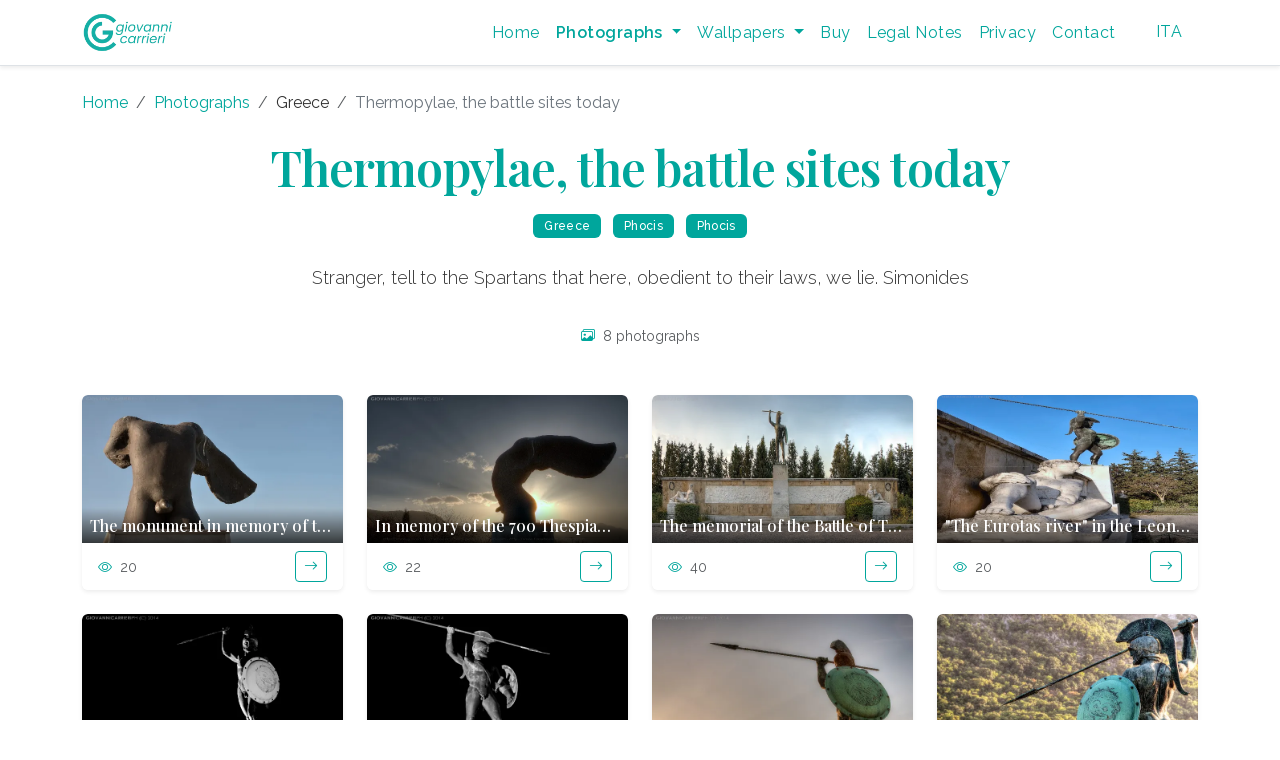

--- FILE ---
content_type: text/html; charset=UTF-8
request_url: https://www.giovannicarrieri.com/en/greece/phocis/photographs-of-thermopylae
body_size: 6129
content:
<!DOCTYPE html>
<html lang="en" class="h-100">
<head>
    <meta charset="utf-8">
    <meta name="viewport" content="width=device-width, initial-scale=1">
    <meta name="robots" content="index, follow">
    <meta name="application-name" content="giovannicarrieri.com">
    <meta name="theme-color" content="#ffffff">
    <meta name="msapplication-TileColor" content="#da532c">
    <meta name="Description" content="Stranger, tell to the Spartans that here, obedient to their laws, we lie. Simonides">
    <meta name="Distribution" content="global">
    <meta name="msvalidate.01" content="F8DBC07798976E5C38A8E586717CA3CF">
    <meta name="Author" content="Giovanni Carrieri">
    <meta name="Copyright" content="Giovanni Carrieri">
    <meta name="Identifier-URL" content="https://www.giovannicarrieri.com/en/greece/phocis/photographs-of-thermopylae">
    <meta name="keywords" content="Thermopylae, the battle sites today, pag. 1" />

    <!-- Favicon -->
    <link rel="shortcut icon" href="/favicon.svg" type="image/x-icon">
    <link rel="apple-touch-icon" sizes="180x180" href="/apple-touch-icon.png">
    <link rel="icon" type="image/png" sizes="32x32" href="/favicon-32x32.png">
    <link rel="icon" type="image/png" sizes="16x16" href="/favicon-16x16.png">
    <link rel="manifest" href="/site.webmanifest">

    <title>Thermopylae, the battle sites today</title>
    <link rel="canonical" href="https://www.giovannicarrieri.com/en/greece/phocis/photographs-of-thermopylae/1" />
    <link rel="alternate" href="https://www.giovannicarrieri.com/it/grecia/focide/fotografie-delle-termopili/1" hreflang="it" />

    <!-- Open Graph Meta -->
    <meta property="og:title" content="Thermopylae, the battle sites today" />
    <meta property="og:site_name" content="Giovanni Carrieri photography" />
    <meta property="og:locale" content="en_US" />
    <meta property="og:type" content="article" />
    <meta property="og:image" content="https://www.giovannicarrieri.com/photography/history/thermopylae/1140/statue-of-leonidas-thermopylae.webp" />
    <meta property="og:image:width" content="1140" />
    <meta property="og:image:height" content="642" />
    <meta property="og:image:alt" content="Thermopylae, the battle sites today" />
    <meta property="og:description" content="Stranger, tell to the Spartans that here, obedient to their laws, we lie. Simonides" />
    <meta property="og:url" content="https://www.giovannicarrieri.com/en/greece/phocis/photographs-of-thermopylae" />
    <meta property="fb:admins" content="1566830632" />
    <meta property="fb:app_id" content="212517595453743" />
    <meta property="fb:pages" content="189739444377709" />

    <!-- Twitter Meta -->
    <meta name="twitter:card" content="summary_large_image" />
    <meta name="twitter:url" content="https://www.giovannicarrieri.com/en/greece/phocis/photographs-of-thermopylae" />
    <meta name="twitter:image" content="https://www.giovannicarrieri.com/photography/history/thermopylae/1140/statue-of-leonidas-thermopylae.webp" />
    <meta name="twitter:title" content="Thermopylae, the battle sites today, pag. 1" />
    <meta name="twitter:description" content="Stranger, tell to the Spartans that here, obedient to their laws, we lie. Simonides" />
    <meta name="twitter:site" content="@carrieriph" />

    <!-- Google Fonts -->
    <link rel="preconnect" href="https://fonts.googleapis.com">
    <link rel="preconnect" href="https://fonts.gstatic.com" crossorigin>
    <link href="https://fonts.googleapis.com/css2?family=Playfair+Display:ital,wght@0,400;0,500;0,600;0,700;1,400&family=Raleway:wght@300;400;500;600;700&display=swap" rel="stylesheet">
    
    <!-- Bootstrap CSS -->
    <link href="https://cdn.jsdelivr.net/npm/bootstrap@5.3.0/dist/css/bootstrap.min.css" rel="stylesheet">
    <!-- Bootstrap Icons -->
    <link rel="stylesheet" href="https://cdn.jsdelivr.net/npm/bootstrap-icons@1.11.0/font/bootstrap-icons.css">
    
    <!-- Lazy loading script -->
    <script src="https://cdn.jsdelivr.net/npm/lazysizes@5.3.2/lazysizes.min.js" async></script>

    <!-- Custom CSS -->
    <style>
        :root {
            --primary-color: #00A69C;
            --primary-color-light: rgba(0, 166, 156, 0.1);
            --primary-color-dark: #008a82;
            --primary-color-very-light: rgba(0, 166, 156, 0.05);
            --text-color: #00A69C;
        }
        body { font-family: 'Raleway', sans-serif; font-weight: 400; line-height: 1.6; color: #333; }
        h1, h2, h3, h4, h5, h6 { font-family: 'Playfair Display', serif; font-weight: 500; color: var(--primary-color); }
        h1.display-5 { font-weight: 600; letter-spacing: -0.02em; margin-bottom: 1rem; color: var(--primary-color); }
        .lead { font-family: 'Raleway', sans-serif; font-weight: 300; line-height: 1.7; font-size: 1.15rem; }

        /* Navbar styles matching home */
        .navbar-brand { font-family: 'Playfair Display', serif; font-weight: 500; color: var(--text-color) !important; }
        .navbar-nav .nav-link { font-family: 'Raleway', sans-serif; color: var(--text-color) !important; font-weight: 400; letter-spacing: 0.03em; }
        .navbar-nav .nav-link.active { color: var(--text-color) !important; font-weight: 600; }
        .navbar-nav .nav-link:hover { color: var(--primary-color-dark) !important; }
        .logo_right, .logo-text, .navbar-brand span:not(:first-child), .navbar-brand > span + span, .navbar-brand svg + span, .logo_wrapper span:not(:first-child), .logo_sect span:not(:first-child), .logo_holder span:not(:first-child) { display: none !important; }
        .navbar-brand img, .navbar-brand svg { max-height: 50px; width: auto; }
        .navbar { background-color: rgba(255, 255, 255, 0.9) !important; transition: all 0.3s ease; }
        .navbar-scrolled { box-shadow: 0 2px 10px rgba(0, 0, 0, 0.1); }
        .badge { font-family: 'Raleway', sans-serif; font-weight: 500; letter-spacing: 0.03em; padding: 0.5em 0.9em; background-color: var(--primary-color) !important; }
        .card-title { font-family: 'Playfair Display', serif; font-weight: 500; color: var(--primary-color); }
        .card.hover-shadow { transition: transform 0.3s ease, box-shadow 0.3s ease; border: none; border-radius: 0.375rem; overflow: hidden; }
        .card.hover-shadow:hover { transform: translateY(-5px); box-shadow: 0 0.5rem 1.5rem rgba(0, 166, 156, 0.15) !important; }
        .overlay-bg { background: linear-gradient(to top, rgba(0, 0, 0, 0.7), transparent); }
        .gallery-thumb { aspect-ratio: 3/2; object-fit: cover; width: 100%; }
        .lazyload, .lazyloading { opacity: 0; transition: opacity 0.5s ease; }
        .lazyloaded { opacity: 1; }
        .pagination .page-link { font-family: 'Raleway', sans-serif; font-weight: 500; color: var(--primary-color); }
        .pagination .page-item.active .page-link { background-color: var(--primary-color); border-color: var(--primary-color); color: white; }
        .btn-outline-primary { border-color: var(--primary-color); color: var(--primary-color); }
        .btn-outline-primary:hover { background-color: var(--primary-color); border-color: var(--primary-color); color: #fff; }
        .bi { color: var(--primary-color); }
        .social-icons a { color: var(--primary-color); transition: color 0.3s ease; }
        .social-icons a:hover { color: var(--primary-color-dark); }
        footer { font-family: 'Raleway', sans-serif; font-weight: 300; }
        footer a { color: var(--primary-color); text-decoration: none; }
        footer a:hover { color: var(--primary-color-dark); text-decoration: underline; }
        .card-footer { border-top: none; background-color: var(--primary-color-very-light); }
        .card a::after { content: ''; position: absolute; top: 0; left: 0; right: 0; bottom: 0; background-color: rgba(0, 166, 156, 0.05); opacity: 0; transition: opacity 0.3s ease; }
        .card a:hover::after { opacity: 1; }
        .breadcrumb { background: transparent; padding: 0; margin-bottom: 1.5rem; }
        .breadcrumb-item a { color: var(--primary-color); text-decoration: none; }
        .breadcrumb-item a:hover { text-decoration: underline; }
        .breadcrumb-item.active { color: #6c757d; }
    </style>

    <!-- JSON-LD Structured Data -->
    <script type="application/ld+json">
    {
        "@context": "https://schema.org",
        "@type": "ImageGallery",
        "name": "Thermopylae, the battle sites today",
        "description": "Stranger, tell to the Spartans that here, obedient to their laws, we lie. Simonides",
        "url": "https://www.giovannicarrieri.com/en/greece/phocis/photographs-of-thermopylae",
        "image": "https://www.giovannicarrieri.com/photography/history/thermopylae/1140/statue-of-leonidas-thermopylae.webp",
        "numberOfItems": 8,
        "author": {
            "@type": "Person",
            "name": "Giovanni Carrieri",
            "url": "https://www.giovannicarrieri.com"
        },
        "publisher": {
            "@type": "Organization",
            "name": "Giovanni Carrieri Photography",
            "logo": {
                "@type": "ImageObject",
                "url": "https://www.giovannicarrieri.com/favicon.svg"
            }
        }
    }
    </script>
        <script type="application/ld+json">
    {
        "@context": "https://schema.org",
        "@type": "BreadcrumbList",
        "itemListElement": [
            {
                "@type": "ListItem",
                "position": 1,
                "name": "Home",
                "item": "https://www.giovannicarrieri.com/en/home"
            },
            {
                "@type": "ListItem",
                "position": 2,
                "name": "Photographs",
                "item": "https://www.giovannicarrieri.com/en/photographs"
            },
            {
                "@type": "ListItem",
                "position": 3,
                "name": "Greece",
                "item": "https://www.giovannicarrieri.com/en/photographs/travel"
            },
            {
                "@type": "ListItem",
                "position": 4,
                "name": "Thermopylae, the battle sites today"
            }
        ]
    }
    </script>
    </head>
        
<body class="d-flex flex-column h-100">
    <!-- Header -->
<header class="sticky-top bg-white border-bottom shadow-sm">
    <div class="container">
        <nav class="navbar navbar-expand-lg navbar-light">
            <!-- Logo -->
            								<a href="https://www.giovannicarrieri.com/en/home" class="logo"><img src="https://www.giovannicarrieri.com/web/images/logo.webp" alt="Giovanni Carrieri Photography" width="90"></a>
                <!-- <div class="slogan">Photography</div> -->
				
            <!-- Hamburger per mobile -->
            <button class="navbar-toggler" type="button" data-bs-toggle="collapse" data-bs-target="#navbarMain"
                    aria-controls="navbarMain" aria-expanded="false" aria-label="Toggle navigation">
                <span class="navbar-toggler-icon"></span>
            </button>

            <!-- Menu -->
            <div class="collapse navbar-collapse" id="navbarMain">
                <ul class="navbar-nav ms-auto mb-2 mb-lg-0">
                    <!-- Home -->
                    <li class="nav-item">
                        <a class="nav-link " href="https://www.giovannicarrieri.com/en/home">
                            Home
                        </a>
                    </li>

                    <!-- Galleries Dropdown -->
                    <li class="nav-item dropdown">
                        <a class="nav-link dropdown-toggle active"
                           href="https://www.giovannicarrieri.com/en/photographs" id="galleriesDropdown" role="button"
                           data-bs-toggle="dropdown" aria-expanded="false">
                            Photographs                        </a>
                        <ul class="dropdown-menu" aria-labelledby="galleriesDropdown">
                                                        <li>
                                <a class="dropdown-item" href="https://www.giovannicarrieri.com/en/photographs/italy">
                                    Italy                                </a>
                            </li>
                                                        <li>
                                <a class="dropdown-item" href="https://www.giovannicarrieri.com/en/photographs/travel">
                                    Travel                                </a>
                            </li>
                                                        <li>
                                <a class="dropdown-item" href="https://www.giovannicarrieri.com/en/photographs/aerial">
                                    Aerial                                </a>
                            </li>
                                                        <li>
                                <a class="dropdown-item" href="https://www.giovannicarrieri.com/en/photographs/history">
                                    History                                </a>
                            </li>
                                                        <li>
                                <a class="dropdown-item" href="https://www.giovannicarrieri.com/en/blog">
                                    Blog                                </a>
                            </li>
                                                        <li>
                                <a class="dropdown-item" href="https://www.giovannicarrieri.com/en/photographs/chronology">
                                    Chronology                                </a>
                            </li>
                                                        <li>
                                <a class="dropdown-item" href="https://www.giovannicarrieri.com/en/photographs/last">
                                    Last Photo                                </a>
                            </li>
                                                        <li>
                                <a class="dropdown-item" href="https://www.giovannicarrieri.com/en/photographs/last-gallery">
                                    Last gallery                                </a>
                            </li>
                                                    </ul>
                    </li>

                    <!-- Wallpapers Dropdown -->
                    <li class="nav-item dropdown">
                        <a class="nav-link dropdown-toggle" href="#" id="wallpapersDropdown" role="button"
                        data-bs-toggle="dropdown" aria-expanded="false">
                            Wallpapers                        </a>
                        <ul class="dropdown-menu" aria-labelledby="wallpapersDropdown">
                                                                        <li>
                                                <a class="dropdown-item" href="https://www.giovannicarrieri.com/en/wallpapers/abruzzo">
                                                    Abruzzo                                                </a>
                                            </li>
                                                                        <li>
                                                <a class="dropdown-item" href="https://www.giovannicarrieri.com/en/wallpapers/apulia">
                                                    Apulia                                                </a>
                                            </li>
                                                                        <li>
                                                <a class="dropdown-item" href="https://www.giovannicarrieri.com/en/wallpapers/basilicata">
                                                    Basilicata                                                </a>
                                            </li>
                                                                        <li>
                                                <a class="dropdown-item" href="https://www.giovannicarrieri.com/en/wallpapers/calabria">
                                                    Calabria                                                </a>
                                            </li>
                                                                        <li>
                                                <a class="dropdown-item" href="https://www.giovannicarrieri.com/en/wallpapers/campania">
                                                    Campania                                                </a>
                                            </li>
                                                                        <li>
                                                <a class="dropdown-item" href="https://www.giovannicarrieri.com/en/wallpapers/emilia-romagna">
                                                    Emilia-romagna                                                </a>
                                            </li>
                                                                        <li>
                                                <a class="dropdown-item" href="https://www.giovannicarrieri.com/en/wallpapers/friuli-venezia-giulia">
                                                    Friuli-venezia Giulia                                                </a>
                                            </li>
                                                                        <li>
                                                <a class="dropdown-item" href="https://www.giovannicarrieri.com/en/wallpapers/lazio">
                                                    Lazio                                                </a>
                                            </li>
                                                                        <li>
                                                <a class="dropdown-item" href="https://www.giovannicarrieri.com/en/wallpapers/lombardy">
                                                    Lombardy                                                </a>
                                            </li>
                                                                        <li>
                                                <a class="dropdown-item" href="https://www.giovannicarrieri.com/en/wallpapers/san-marino">
                                                    San Marino                                                </a>
                                            </li>
                                                                        <li>
                                                <a class="dropdown-item" href="https://www.giovannicarrieri.com/en/wallpapers/sicily">
                                                    Sicily                                                </a>
                                            </li>
                                                                        <li>
                                                <a class="dropdown-item" href="https://www.giovannicarrieri.com/en/wallpapers/tuscany">
                                                    Tuscany                                                </a>
                                            </li>
                                                                        <li>
                                                <a class="dropdown-item" href="https://www.giovannicarrieri.com/en/wallpapers/umbria">
                                                    Umbria                                                </a>
                                            </li>
                                                                        <li>
                                                <a class="dropdown-item" href="https://www.giovannicarrieri.com/en/wallpapers/veneto">
                                                    Veneto                                                </a>
                                            </li>
                                                    </ul>
                    </li>

                    <!-- Purchase Link -->
                    <li class="nav-item">
                        <a class="nav-link "
                        href="https://www.giovannicarrieri.com/en/purchase">
                            Buy                        </a>
                    </li>

                    <!-- Legal Notes Link -->
                    <li class="nav-item">
                        <a class="nav-link "
                        href="https://www.giovannicarrieri.com/en/legal-notes">
                            Legal Notes                        </a>
                    </li>

                    <!-- Privacy Policy Link -->
                    <li class="nav-item">
                        <a class="nav-link "
                        href="https://www.giovannicarrieri.com/en/privacy-statement">
                            Privacy                        </a>
                    </li>

                    <!-- Contact Link -->
                    <li class="nav-item">
                        <a class="nav-link "
                        href="https://www.giovannicarrieri.com/en/contacts">
                            Contact                        </a>
                    </li>

                    <!-- Language Switch -->
                    <li class="nav-item ms-lg-3">
                        <a class="nav-link btn btn-sm btn-outline-secondary px-3" href="https://www.giovannicarrieri.com/it/home">
                            ITA                        </a>
                    </li>
                </ul>
            </div>
        </nav>
    </div>
</header>

    <!-- Main Content -->
    <main class="flex-shrink-0 py-4">
        <div class="container">
            <!-- Breadcrumbs -->
                        <nav aria-label="breadcrumb">
                <ol class="breadcrumb">
                    <li class="breadcrumb-item"><a href="/en/home">Home</a></li>
                    <li class="breadcrumb-item"><a href="/en/photographs">Photographs</a></li>
                                            <!-- Internazionale: mostra solo nazione senza link -->
                        <li class="breadcrumb-item">Greece</li>
                                        <li class="breadcrumb-item active" aria-current="page">Thermopylae, the battle sites today</li>
                </ol>
            </nav>

            <!-- Gallery Title and Metadata -->
            <div class="text-center mb-5">
                <h1 class="display-5 mb-3">Thermopylae, the battle sites today</h1>
                <div class="badges mb-4">
                    <span class="badge bg-secondary me-2">Greece</span>
                    <span class="badge bg-secondary me-2">Phocis</span>
                                        <span class="badge bg-secondary">Phocis</span>
                                    </div>
                                <div class="container">
                    <div class="row justify-content-center">
                        <div class="col-md-8">
                            <p class="lead">Stranger, tell to the Spartans that here, obedient to their laws, we lie. Simonides</p>
                        </div>
                    </div>
                </div>
                                <p class="text-muted small mt-3">
                    <i class="bi bi-images me-1"></i> 8 
                    photographs                </p>
            </div>

            <!-- Photo Grid -->
            <div class="row row-cols-1 row-cols-sm-2 row-cols-md-3 row-cols-lg-4 g-4 mb-4">
                                                        <div class="col">
                        <div class="card h-100 shadow-sm hover-shadow">
                            <a href="https://www.giovannicarrieri.com/en/greece/phocis/photography/700-thespians" class="position-relative">
                                                                <img src="https://www.giovannicarrieri.com/photography/history/thermopylae/650/monumento-700-tespiesi-termopili.webp"
                                     alt="The monument in memory of the 700 Thespian "
                                     class="card-img-top gallery-thumb"
                                     loading="eager" fetchpriority="high">
                                                                <div class="card-img-overlay d-flex align-items-end p-0">
                                    <div class="w-100 overlay-bg p-2">
                                        <h5 class="card-title h6 mb-0 text-white text-truncate">The monument in memory of the 700 Thespian </h5>
                                    </div>
                                </div>
                            </a>
                            <div class="card-footer bg-white d-flex justify-content-between align-items-center">
                                <small class="text-muted">
                                    <i class="bi bi-eye me-1"></i> 20                                </small>
                                <a href="https://www.giovannicarrieri.com/en/greece/phocis/photography/700-thespians" class="btn btn-sm btn-outline-primary">
                                    <i class="bi bi-arrow-right"></i>
                                </a>
                            </div>
                        </div>
                    </div>
                                                        <div class="col">
                        <div class="card h-100 shadow-sm hover-shadow">
                            <a href="https://www.giovannicarrieri.com/en/greece/phocis/photography/the-700-thespians-memorial-thermopylae" class="position-relative">
                                                                <img data-src="https://www.giovannicarrieri.com/photography/history/thermopylae/650/monument-thermopylae-700-thespian.webp"
                                     alt="In memory of the 700 Thespians - Thermopylae "
                                     class="card-img-top gallery-thumb lazyload">
                                                                <div class="card-img-overlay d-flex align-items-end p-0">
                                    <div class="w-100 overlay-bg p-2">
                                        <h5 class="card-title h6 mb-0 text-white text-truncate">In memory of the 700 Thespians - Thermopylae </h5>
                                    </div>
                                </div>
                            </a>
                            <div class="card-footer bg-white d-flex justify-content-between align-items-center">
                                <small class="text-muted">
                                    <i class="bi bi-eye me-1"></i> 22                                </small>
                                <a href="https://www.giovannicarrieri.com/en/greece/phocis/photography/the-700-thespians-memorial-thermopylae" class="btn btn-sm btn-outline-primary">
                                    <i class="bi bi-arrow-right"></i>
                                </a>
                            </div>
                        </div>
                    </div>
                                                        <div class="col">
                        <div class="card h-100 shadow-sm hover-shadow">
                            <a href="https://www.giovannicarrieri.com/en/greece/phocis/photography/memorial-battle-of-thermopylae" class="position-relative">
                                                                <img data-src="https://www.giovannicarrieri.com/photography/history/thermopylae/650/monument-to-the-battle-of-thermopylae..webp"
                                     alt="The memorial of the Battle of Thermopylae"
                                     class="card-img-top gallery-thumb lazyload">
                                                                <div class="card-img-overlay d-flex align-items-end p-0">
                                    <div class="w-100 overlay-bg p-2">
                                        <h5 class="card-title h6 mb-0 text-white text-truncate">The memorial of the Battle of Thermopylae</h5>
                                    </div>
                                </div>
                            </a>
                            <div class="card-footer bg-white d-flex justify-content-between align-items-center">
                                <small class="text-muted">
                                    <i class="bi bi-eye me-1"></i> 40                                </small>
                                <a href="https://www.giovannicarrieri.com/en/greece/phocis/photography/memorial-battle-of-thermopylae" class="btn btn-sm btn-outline-primary">
                                    <i class="bi bi-arrow-right"></i>
                                </a>
                            </div>
                        </div>
                    </div>
                                                        <div class="col">
                        <div class="card h-100 shadow-sm hover-shadow">
                            <a href="https://www.giovannicarrieri.com/en/greece/phocis/photography/eurotas-river-leonidas-memorial" class="position-relative">
                                                                <img data-src="https://www.giovannicarrieri.com/photography/history/thermopylae/650/monumento-leonidas-spartani-termopili.webp"
                                     alt="&quot;The Eurotas river&quot; in the Leonidas Memorial"
                                     class="card-img-top gallery-thumb lazyload">
                                                                <div class="card-img-overlay d-flex align-items-end p-0">
                                    <div class="w-100 overlay-bg p-2">
                                        <h5 class="card-title h6 mb-0 text-white text-truncate">&quot;The Eurotas river&quot; in the Leonidas Memorial</h5>
                                    </div>
                                </div>
                            </a>
                            <div class="card-footer bg-white d-flex justify-content-between align-items-center">
                                <small class="text-muted">
                                    <i class="bi bi-eye me-1"></i> 20                                </small>
                                <a href="https://www.giovannicarrieri.com/en/greece/phocis/photography/eurotas-river-leonidas-memorial" class="btn btn-sm btn-outline-primary">
                                    <i class="bi bi-arrow-right"></i>
                                </a>
                            </div>
                        </div>
                    </div>
                                                        <div class="col">
                        <div class="card h-100 shadow-sm hover-shadow">
                            <a href="https://www.giovannicarrieri.com/en/greece/phocis/photography/night-view-leonidas-statue" class="position-relative">
                                                                <img data-src="https://www.giovannicarrieri.com/photography/history/thermopylae/650/statue-of-leonidas.webp"
                                     alt="The statue of Leonidas at Thermopylae, night view"
                                     class="card-img-top gallery-thumb lazyload">
                                                                <div class="card-img-overlay d-flex align-items-end p-0">
                                    <div class="w-100 overlay-bg p-2">
                                        <h5 class="card-title h6 mb-0 text-white text-truncate">The statue of Leonidas at Thermopylae, night view</h5>
                                    </div>
                                </div>
                            </a>
                            <div class="card-footer bg-white d-flex justify-content-between align-items-center">
                                <small class="text-muted">
                                    <i class="bi bi-eye me-1"></i> 17                                </small>
                                <a href="https://www.giovannicarrieri.com/en/greece/phocis/photography/night-view-leonidas-statue" class="btn btn-sm btn-outline-primary">
                                    <i class="bi bi-arrow-right"></i>
                                </a>
                            </div>
                        </div>
                    </div>
                                                        <div class="col">
                        <div class="card h-100 shadow-sm hover-shadow">
                            <a href="https://www.giovannicarrieri.com/en/greece/phocis/photography/come-and-take-it" class="position-relative">
                                                                <img data-src="https://www.giovannicarrieri.com/photography/history/thermopylae/650/come-and-take-it-leonida-300.webp"
                                     alt="Come and Take it! Leonidas said to the Persians"
                                     class="card-img-top gallery-thumb lazyload">
                                                                <div class="card-img-overlay d-flex align-items-end p-0">
                                    <div class="w-100 overlay-bg p-2">
                                        <h5 class="card-title h6 mb-0 text-white text-truncate">Come and Take it! Leonidas said to the Persians</h5>
                                    </div>
                                </div>
                            </a>
                            <div class="card-footer bg-white d-flex justify-content-between align-items-center">
                                <small class="text-muted">
                                    <i class="bi bi-eye me-1"></i> 23                                </small>
                                <a href="https://www.giovannicarrieri.com/en/greece/phocis/photography/come-and-take-it" class="btn btn-sm btn-outline-primary">
                                    <i class="bi bi-arrow-right"></i>
                                </a>
                            </div>
                        </div>
                    </div>
                                                        <div class="col">
                        <div class="card h-100 shadow-sm hover-shadow">
                            <a href="https://www.giovannicarrieri.com/en/greece/phocis/photography/molon-labe" class="position-relative">
                                                                <img data-src="https://www.giovannicarrieri.com/photography/history/thermopylae/650/molon-labe-leonidas-thermopylae.webp"
                                     alt="Molon Labe! - Come and take! Leonidas to the Persians"
                                     class="card-img-top gallery-thumb lazyload">
                                                                <div class="card-img-overlay d-flex align-items-end p-0">
                                    <div class="w-100 overlay-bg p-2">
                                        <h5 class="card-title h6 mb-0 text-white text-truncate">Molon Labe! - Come and take! Leonidas to the Persians</h5>
                                    </div>
                                </div>
                            </a>
                            <div class="card-footer bg-white d-flex justify-content-between align-items-center">
                                <small class="text-muted">
                                    <i class="bi bi-eye me-1"></i> 20                                </small>
                                <a href="https://www.giovannicarrieri.com/en/greece/phocis/photography/molon-labe" class="btn btn-sm btn-outline-primary">
                                    <i class="bi bi-arrow-right"></i>
                                </a>
                            </div>
                        </div>
                    </div>
                                                        <div class="col">
                        <div class="card h-100 shadow-sm hover-shadow">
                            <a href="https://www.giovannicarrieri.com/en/greece/phocis/photography/the-statue-monument-of-leonidas" class="position-relative">
                                                                <img data-src="https://www.giovannicarrieri.com/photography/history/thermopylae/650/statue-of-leonidas-thermopylae.webp"
                                     alt="The statue monument of Leonidas at Thermopylae"
                                     class="card-img-top gallery-thumb lazyload">
                                                                <div class="card-img-overlay d-flex align-items-end p-0">
                                    <div class="w-100 overlay-bg p-2">
                                        <h5 class="card-title h6 mb-0 text-white text-truncate">The statue monument of Leonidas at Thermopylae</h5>
                                    </div>
                                </div>
                            </a>
                            <div class="card-footer bg-white d-flex justify-content-between align-items-center">
                                <small class="text-muted">
                                    <i class="bi bi-eye me-1"></i> 86                                </small>
                                <a href="https://www.giovannicarrieri.com/en/greece/phocis/photography/the-statue-monument-of-leonidas" class="btn btn-sm btn-outline-primary">
                                    <i class="bi bi-arrow-right"></i>
                                </a>
                            </div>
                        </div>
                    </div>
                            </div>

            <!-- Pagination -->
                    </div>
    </main>

    <!-- Footer -->
<footer class="footer mt-auto py-3" style="background-color: rgba(255,255,255,0.9);">
    <div class="container">
        <div class="row align-items-center">
            <div class="col-md-6 text-center text-md-start">
                <small class="text-muted">
                    &copy; Giovanni Carrieri 2021-2026                    All rights reserved.
                    <span class="d-none d-md-inline">P.IVA IT07669810728</span>
                </small>
            </div>
            <div class="col-md-6 text-center text-md-end mt-2 mt-md-0">
                <a href="https://www.pinterest.it/carrieriph/" class="me-2 text-decoration-none" target="_blank" rel="noopener" aria-label="Pinterest">
                    <i class="bi bi-pinterest" style="color: var(--primary-color);"></i>
                </a>
                <a href="https://www.facebook.com/carrieriph/" class="me-2 text-decoration-none" target="_blank" rel="noopener" aria-label="Facebook">
                    <i class="bi bi-facebook" style="color: var(--primary-color);"></i>
                </a>
                <a href="https://www.instagram.com/carrieriph/" class="me-2 text-decoration-none" target="_blank" rel="noopener" aria-label="Instagram">
                    <i class="bi bi-instagram" style="color: var(--primary-color);"></i>
                </a>
                <span class="ms-3">
                    <a href="https://www.giovannicarrieri.com/en/legal-notes" class="text-muted small text-decoration-none me-2">Legal Notes</a>
                    <a href="https://www.giovannicarrieri.com/en/privacy-statement" class="text-muted small text-decoration-none me-2">Privacy</a>
                    <a href="https://www.giovannicarrieri.com/en/contacts" class="text-muted small text-decoration-none">Contact</a>
                </span>
            </div>
        </div>
    </div>
</footer>

    <!-- Bootstrap JS Bundle with Popper -->
    <script src="https://cdn.jsdelivr.net/npm/bootstrap@5.3.0/dist/js/bootstrap.bundle.min.js"></script>
    <script src="/analytics-tracker.js"></script>
</body>
</html>
        